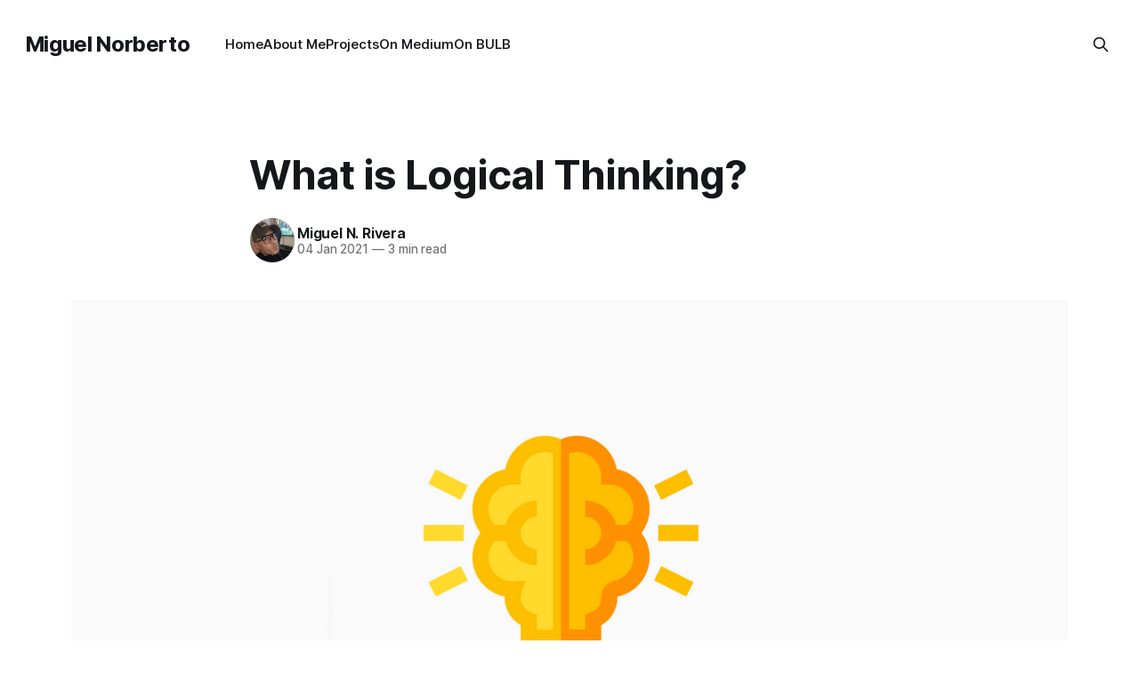

--- FILE ---
content_type: text/html; charset=utf-8
request_url: https://www.miguelnorberto.com/what-is-logical-thinking/
body_size: 6615
content:
<!DOCTYPE html>
<html lang="en">
<head>

    <title>What is Logical Thinking?</title>
    <meta charset="utf-8">
    <meta name="viewport" content="width=device-width, initial-scale=1.0">
    
    <link rel="preload" as="style" href="https://www.miguelnorberto.com/assets/built/screen.css?v=c43a04a7d9">
    <link rel="preload" as="script" href="https://www.miguelnorberto.com/assets/built/source.js?v=c43a04a7d9">
    
    <link rel="preload" as="font" type="font/woff2" href="https://www.miguelnorberto.com/assets/fonts/inter-roman.woff2?v=c43a04a7d9" crossorigin="anonymous">
<style>
    @font-face {
        font-family: "Inter";
        font-style: normal;
        font-weight: 100 900;
        font-display: optional;
        src: url(https://www.miguelnorberto.com/assets/fonts/inter-roman.woff2?v=c43a04a7d9) format("woff2");
        unicode-range: U+0000-00FF, U+0131, U+0152-0153, U+02BB-02BC, U+02C6, U+02DA, U+02DC, U+0304, U+0308, U+0329, U+2000-206F, U+2074, U+20AC, U+2122, U+2191, U+2193, U+2212, U+2215, U+FEFF, U+FFFD;
    }
</style>

    <link rel="stylesheet" type="text/css" href="https://www.miguelnorberto.com/assets/built/screen.css?v=c43a04a7d9">

    <style>
        :root {
            --background-color: #ffffff
        }
    </style>

    <script>
        /* The script for calculating the color contrast has been taken from
        https://gomakethings.com/dynamically-changing-the-text-color-based-on-background-color-contrast-with-vanilla-js/ */
        var accentColor = getComputedStyle(document.documentElement).getPropertyValue('--background-color');
        accentColor = accentColor.trim().slice(1);

        if (accentColor.length === 3) {
            accentColor = accentColor[0] + accentColor[0] + accentColor[1] + accentColor[1] + accentColor[2] + accentColor[2];
        }

        var r = parseInt(accentColor.substr(0, 2), 16);
        var g = parseInt(accentColor.substr(2, 2), 16);
        var b = parseInt(accentColor.substr(4, 2), 16);
        var yiq = ((r * 299) + (g * 587) + (b * 114)) / 1000;
        var textColor = (yiq >= 128) ? 'dark' : 'light';

        document.documentElement.className = `has-${textColor}-text`;
    </script>

    <link rel="icon" href="https://www.miguelnorberto.com/content/images/size/w256h256/2025/08/mnorberto-logo--1-.png" type="image/png">
    <link rel="canonical" href="https://www.miguelnorberto.com/what-is-logical-thinking/">
    <meta name="referrer" content="no-referrer-when-downgrade">
    
    <meta property="og:site_name" content="Miguel Norberto">
    <meta property="og:type" content="article">
    <meta property="og:title" content="What is Logical Thinking?">
    <meta property="og:description" content="Logical thinking is a process of using reason to analyze information and reach a logical conclusion.

It involves breaking information down into smaller parts and identifying the relationships between those parts. This allows you to see the big picture and understand how the individual pieces fit together.

Logical thinking is">
    <meta property="og:url" content="https://www.miguelnorberto.com/what-is-logical-thinking/">
    <meta property="og:image" content="https://www.miguelnorberto.com/content/images/size/w1200/2023/05/logicalThinking-miguel.png">
    <meta property="article:published_time" content="2021-01-04T00:00:00.000Z">
    <meta property="article:modified_time" content="2023-05-01T20:17:00.000Z">
    <meta property="article:publisher" content="https://www.facebook.com/ghost">
    <meta name="twitter:card" content="summary_large_image">
    <meta name="twitter:title" content="What is Logical Thinking?">
    <meta name="twitter:description" content="Logical thinking is a process of using reason to analyze information and reach a logical conclusion.

It involves breaking information down into smaller parts and identifying the relationships between those parts. This allows you to see the big picture and understand how the individual pieces fit together.

Logical thinking is">
    <meta name="twitter:url" content="https://www.miguelnorberto.com/what-is-logical-thinking/">
    <meta name="twitter:image" content="https://www.miguelnorberto.com/content/images/size/w1200/2023/05/logicalThinking-miguel.png">
    <meta name="twitter:label1" content="Written by">
    <meta name="twitter:data1" content="Miguel N. Rivera">
    <meta name="twitter:site" content="@MiguelNorberto_">
    <meta property="og:image:width" content="1200">
    <meta property="og:image:height" content="675">
    
    <script type="application/ld+json">
{
    "@context": "https://schema.org",
    "@type": "Article",
    "publisher": {
        "@type": "Organization",
        "name": "Miguel Norberto",
        "url": "https://www.miguelnorberto.com/",
        "logo": {
            "@type": "ImageObject",
            "url": "https://www.miguelnorberto.com/content/images/size/w256h256/2025/08/mnorberto-logo--1-.png",
            "width": 60,
            "height": 60
        }
    },
    "author": {
        "@type": "Person",
        "name": "Miguel N. Rivera",
        "image": {
            "@type": "ImageObject",
            "url": "https://www.miguelnorberto.com/content/images/size/w1200/2025/08/WhatsApp-Image-2025-05-13-at-21.53.45.jpeg",
            "width": 1200,
            "height": 1600
        },
        "url": "https://www.miguelnorberto.com/author/miguel/",
        "sameAs": []
    },
    "headline": "What is Logical Thinking?",
    "url": "https://www.miguelnorberto.com/what-is-logical-thinking/",
    "datePublished": "2021-01-04T00:00:00.000Z",
    "dateModified": "2023-05-01T20:17:00.000Z",
    "image": {
        "@type": "ImageObject",
        "url": "https://www.miguelnorberto.com/content/images/size/w1200/2023/05/logicalThinking-miguel.png",
        "width": 1200,
        "height": 675
    },
    "description": "Logical thinking is a process of using reason to analyze information and reach a logical conclusion.\n\nIt involves breaking information down into smaller parts and identifying the relationships between those parts. This allows you to see the big picture and understand how the individual pieces fit together.\n\nLogical thinking is essential for making sound decisions, solving problems, and reaching conclusions. It enables you to see both sides of an issue and consider all possible outcomes. In addit",
    "mainEntityOfPage": "https://www.miguelnorberto.com/what-is-logical-thinking/"
}
    </script>

    <meta name="generator" content="Ghost 6.12">
    <link rel="alternate" type="application/rss+xml" title="Miguel Norberto" href="https://www.miguelnorberto.com/rss/">
    
    <script defer src="https://cdn.jsdelivr.net/ghost/sodo-search@~1.8/umd/sodo-search.min.js" data-key="c67631dd705a66829727f6ea87" data-styles="https://cdn.jsdelivr.net/ghost/sodo-search@~1.8/umd/main.css" data-sodo-search="https://miguelnorberto.ghost.io/" data-locale="en" crossorigin="anonymous"></script>
    
    <link href="https://www.miguelnorberto.com/webmentions/receive/" rel="webmention">
    <script defer src="/public/cards.min.js?v=c43a04a7d9"></script><style>:root {--ghost-accent-color: #000000;}</style>
    <link rel="stylesheet" type="text/css" href="/public/cards.min.css?v=c43a04a7d9">
    <style type='text/css'>
    #ghost-portal-root {
        display: none;
    }
</style>

</head>
<body class="post-template has-sans-title has-sans-body">

<div class="gh-viewport">
    
    <header id="gh-navigation" class="gh-navigation is-left-logo gh-outer">
    <div class="gh-navigation-inner gh-inner">

        <div class="gh-navigation-brand">
            <a class="gh-navigation-logo is-title" href="https://www.miguelnorberto.com">
                    Miguel Norberto
            </a>
            <button class="gh-search gh-icon-button" aria-label="Search this site" data-ghost-search>
    <svg xmlns="http://www.w3.org/2000/svg" fill="none" viewBox="0 0 24 24" stroke="currentColor" stroke-width="2" width="20" height="20"><path stroke-linecap="round" stroke-linejoin="round" d="M21 21l-6-6m2-5a7 7 0 11-14 0 7 7 0 0114 0z"></path></svg></button>            <button class="gh-burger gh-icon-button" aria-label="Menu">
                <svg xmlns="http://www.w3.org/2000/svg" width="24" height="24" fill="currentColor" viewBox="0 0 256 256"><path d="M224,128a8,8,0,0,1-8,8H40a8,8,0,0,1,0-16H216A8,8,0,0,1,224,128ZM40,72H216a8,8,0,0,0,0-16H40a8,8,0,0,0,0,16ZM216,184H40a8,8,0,0,0,0,16H216a8,8,0,0,0,0-16Z"></path></svg>                <svg xmlns="http://www.w3.org/2000/svg" width="24" height="24" fill="currentColor" viewBox="0 0 256 256"><path d="M205.66,194.34a8,8,0,0,1-11.32,11.32L128,139.31,61.66,205.66a8,8,0,0,1-11.32-11.32L116.69,128,50.34,61.66A8,8,0,0,1,61.66,50.34L128,116.69l66.34-66.35a8,8,0,0,1,11.32,11.32L139.31,128Z"></path></svg>            </button>
        </div>

        <nav class="gh-navigation-menu">
            <ul class="nav">
    <li class="nav-home"><a href="https://www.miguelnorberto.com/">Home</a></li>
    <li class="nav-about-me"><a href="https://www.miguelnorberto.com/about/">About Me</a></li>
    <li class="nav-projects"><a href="https://www.miguelnorberto.com/projects/">Projects</a></li>
    <li class="nav-on-medium"><a href="https://medium.com/@MiguelNorberto_">On Medium</a></li>
    <li class="nav-on-bulb"><a href="https://www.bulbapp.io/u/5DKEUhMdSLnsvpaXTv5VGzdkBGaZqwbyXMcLPgjiLHhF/miguel">On BULB</a></li>
</ul>

        </nav>

        <div class="gh-navigation-actions">
                    <button class="gh-search gh-icon-button" aria-label="Search this site" data-ghost-search>
    <svg xmlns="http://www.w3.org/2000/svg" fill="none" viewBox="0 0 24 24" stroke="currentColor" stroke-width="2" width="20" height="20"><path stroke-linecap="round" stroke-linejoin="round" d="M21 21l-6-6m2-5a7 7 0 11-14 0 7 7 0 0114 0z"></path></svg></button>        </div>

    </div>
</header>

    

<main class="gh-main">

    <article class="gh-article post">

        <header class="gh-article-header gh-canvas">

            <h1 class="gh-article-title is-title">What is Logical Thinking?</h1>

            <div class="gh-article-meta">
                <div class="gh-article-author-image instapaper_ignore">
                            <a href="/author/miguel/">
                                <img class="author-profile-image" src="/content/images/size/w160/2025/08/WhatsApp-Image-2025-05-13-at-21.53.45.jpeg" alt="Miguel N. Rivera">
                            </a>
                </div>
                <div class="gh-article-meta-wrapper">
                    <h4 class="gh-article-author-name"><a href="/author/miguel/">Miguel N. Rivera</a></h4>
                    <div class="gh-article-meta-content">
                        <time class="gh-article-meta-date" datetime="2021-01-04">04 Jan 2021</time>
                            <span class="gh-article-meta-length"><span class="bull">—</span> 3 min read</span>
                    </div>
                </div>
            </div>

                <figure class="gh-article-image">
        <img
            srcset="/content/images/size/w320/2023/05/logicalThinking-miguel.png 320w,
                    /content/images/size/w600/2023/05/logicalThinking-miguel.png 600w,
                    /content/images/size/w960/2023/05/logicalThinking-miguel.png 960w,
                    /content/images/size/w1200/2023/05/logicalThinking-miguel.png 1200w,
                    /content/images/size/w2000/2023/05/logicalThinking-miguel.png 2000w"
            sizes="(max-width: 1200px) 100vw, 1120px"
            src="/content/images/size/w1200/2023/05/logicalThinking-miguel.png"
            alt="What is Logical Thinking?"
        >
            <figcaption><em>by </em><a href="https://twitter.com/MiguelNorberto_"><em>Miguel Norberto</em></a></figcaption>
    </figure>

        </header>

        <section class="gh-content gh-canvas is-body">
            <p>Logical thinking is a process of using reason to analyze information and reach a logical conclusion.</p><p>It involves breaking information down into smaller parts and identifying the relationships between those parts. This allows you to see the big picture and understand how the individual pieces fit together.</p><p>Logical thinking is essential for making sound decisions, solving problems, and reaching conclusions. It enables you to see both sides of an issue and consider all possible outcomes. In addition, you can weed out invalid arguments and false information and make sense of complex situations by thinking logically.</p><p>Logical thinking also helps you communicate effectively and persuasively. You can use it to build strong arguments and support your points with evidence. When you think logically, you can be confident in your decisions and better able to withstand scrutiny from others.</p><h2 id="the-basics-of-logical-thinking">The basics of logical thinking</h2><p>Logical thinking is a process of using reason to deduce the truth or falsehood of a statement. It’s a way of thinking that allows us to see beyond appearances and understand the underlying principles at work in any situation. To be a good thinker, it’s important to be clearheaded and systematic in our reasoning. We need to break down complex problems into their parts and then analyze them to see how they fit together.</p><p>Logical thinking also requires accuracy and precision. We need to make sure our reasoning is sound and that our conclusions are logically based on the evidence. Thinking logically takes practice, but it’s a skill that can be learned and improved over time. The more we use logic in our everyday lives, we’ll become better thinkers.</p><h2 id="how-to-use-logical-thinking">How to use logical thinking</h2><p>Logical thinking is a skill that can be learned and improved. It’s a way of looking at things that helps us see the truth in any situation. To improve our logical thinking skills, we can practice using specific techniques.</p><p>One such technique is to break things down into smaller, more manageable pieces. This can help us to see the problem or situation more clearly. We can also look for patterns and similarities, as well as differences. This will help us identify the relevant information and sort it out from the irrelevant information.</p><p>Another technique for improving our logical thinking skills is to ask ourselves questions. By asking questions, we can better understand the problem or situation we are dealing with. We can also come up with possible solutions to the problem. Asking questions also helps us think more critically about what we are seeing or hearing.</p><h2 id="the-benefits-of-logical-thinking">The benefits of logical thinking</h2><p>Logical thinking is a process of reasoning that is used to solve problems. It involves breaking down a problem into smaller, more manageable parts and then analyzing each part to see what actions can be taken to solve the problem. Logical thinking is also used to analyze information and data to make informed decisions.</p><p>The benefits of logical thinking are numerous. First and foremost, it allows us to solve problems effectively and efficiently. By breaking down a problem into smaller parts, we can identify the root cause of the problem and then take steps to resolve it. Additionally, logical thinking helps us make sound decisions based on accurate information. We can analyze data and information to identify trends and patterns, which can help us make informed choices about our future. Lastly, logical thinking helps us stay organized and focused when facing challenges or obstacles.</p><h2 id="the-limitations-of-logical-thinking">The limitations of logical thinking</h2><p>Logical thinking is a powerful tool, but it has limitations. One limitation is that it can only deal with things expressed in terms of logical relationships. This means that it can’t deal with subjective or emotional things.</p><p>For example, if you’re arguing with someone about a political issue, logical thinking can help you see each argument’s strengths and weaknesses, but it can’t tell you which side is right. Another limitation is that logical thinking can only deal with what is known or provable. This means that it can’t solve problems that involve things like uncertainty or probability.</p><h2 id="what-is-the-importance-of-logical-thinking">What is the importance of logical thinking?</h2><p>Logical thinking is an important tool for solving problems and making decisions. It enables us to see a situation’s facts and reason from those facts.</p><p>Using logic, we can evaluate evidence and arguments and make informed choices.</p>
        </section>

    </article>


</main>


            <section class="gh-container is-grid gh-outer">
                <div class="gh-container-inner gh-inner">
                    <h2 class="gh-container-title">Read more</h2>
                    <div class="gh-feed">
                            <article class="gh-card post no-image">
    <a class="gh-card-link" href="/better-data-not-sensors/">
            <figure class="gh-card-image">
                <img
                    srcset="https://images.unsplash.com/photo-1582571352032-448f7928eca3?crop&#x3D;entropy&amp;cs&#x3D;tinysrgb&amp;fit&#x3D;max&amp;fm&#x3D;webp&amp;ixid&#x3D;M3wxMTc3M3wwfDF8c2VhcmNofDQwfHxyb2JvdHxlbnwwfHx8fDE3NTc0NjU5MTF8MA&amp;ixlib&#x3D;rb-4.1.0&amp;q&#x3D;80&amp;w&#x3D;160 160w,
                            https://images.unsplash.com/photo-1582571352032-448f7928eca3?crop&#x3D;entropy&amp;cs&#x3D;tinysrgb&amp;fit&#x3D;max&amp;fm&#x3D;webp&amp;ixid&#x3D;M3wxMTc3M3wwfDF8c2VhcmNofDQwfHxyb2JvdHxlbnwwfHx8fDE3NTc0NjU5MTF8MA&amp;ixlib&#x3D;rb-4.1.0&amp;q&#x3D;80&amp;w&#x3D;320 320w,
                            https://images.unsplash.com/photo-1582571352032-448f7928eca3?crop&#x3D;entropy&amp;cs&#x3D;tinysrgb&amp;fit&#x3D;max&amp;fm&#x3D;webp&amp;ixid&#x3D;M3wxMTc3M3wwfDF8c2VhcmNofDQwfHxyb2JvdHxlbnwwfHx8fDE3NTc0NjU5MTF8MA&amp;ixlib&#x3D;rb-4.1.0&amp;q&#x3D;80&amp;w&#x3D;600 600w,
                            https://images.unsplash.com/photo-1582571352032-448f7928eca3?crop&#x3D;entropy&amp;cs&#x3D;tinysrgb&amp;fit&#x3D;max&amp;fm&#x3D;webp&amp;ixid&#x3D;M3wxMTc3M3wwfDF8c2VhcmNofDQwfHxyb2JvdHxlbnwwfHx8fDE3NTc0NjU5MTF8MA&amp;ixlib&#x3D;rb-4.1.0&amp;q&#x3D;80&amp;w&#x3D;960 960w,
                            https://images.unsplash.com/photo-1582571352032-448f7928eca3?crop&#x3D;entropy&amp;cs&#x3D;tinysrgb&amp;fit&#x3D;max&amp;fm&#x3D;webp&amp;ixid&#x3D;M3wxMTc3M3wwfDF8c2VhcmNofDQwfHxyb2JvdHxlbnwwfHx8fDE3NTc0NjU5MTF8MA&amp;ixlib&#x3D;rb-4.1.0&amp;q&#x3D;80&amp;w&#x3D;1200 1200w,
                            https://images.unsplash.com/photo-1582571352032-448f7928eca3?crop&#x3D;entropy&amp;cs&#x3D;tinysrgb&amp;fit&#x3D;max&amp;fm&#x3D;webp&amp;ixid&#x3D;M3wxMTc3M3wwfDF8c2VhcmNofDQwfHxyb2JvdHxlbnwwfHx8fDE3NTc0NjU5MTF8MA&amp;ixlib&#x3D;rb-4.1.0&amp;q&#x3D;80&amp;w&#x3D;2000 2000w"
                    sizes="320px"
                    src="https://images.unsplash.com/photo-1582571352032-448f7928eca3?crop&#x3D;entropy&amp;cs&#x3D;tinysrgb&amp;fit&#x3D;max&amp;fm&#x3D;jpg&amp;ixid&#x3D;M3wxMTc3M3wwfDF8c2VhcmNofDQwfHxyb2JvdHxlbnwwfHx8fDE3NTc0NjU5MTF8MA&amp;ixlib&#x3D;rb-4.1.0&amp;q&#x3D;80&amp;w&#x3D;600"
                    alt="Better data, not sensors"
                    loading="lazy"
                >
            </figure>
        <div class="gh-card-wrapper">
            <h3 class="gh-card-title is-title">Better data, not sensors</h3>
                <p class="gh-card-excerpt is-body">Want more reliable robots? Focus on dataset quality, sensor calibration, and fusion techniques—why data matters more than adding sensors.</p>
            <footer class="gh-card-meta">
<!--
             -->
                    <span class="gh-card-author">By Miguel N. Rivera</span>
                    <time class="gh-card-date" datetime="2025-08-11">11 Aug 2025</time>
                <!--
         --></footer>
        </div>
    </a>
</article>
                            <article class="gh-card post no-image">
    <a class="gh-card-link" href="/internet-in-a-box/">
            <figure class="gh-card-image">
                <img
                    srcset="https://images.unsplash.com/photo-1630407822885-f8a7693ea7b9?crop&#x3D;entropy&amp;cs&#x3D;tinysrgb&amp;fit&#x3D;max&amp;fm&#x3D;webp&amp;ixid&#x3D;M3wxMTc3M3wwfDF8c2VhcmNofDI3fHxyYXNwYmVycnklMjBwaXxlbnwwfHx8fDE3NTc0NjU5NDV8MA&amp;ixlib&#x3D;rb-4.1.0&amp;q&#x3D;80&amp;w&#x3D;160 160w,
                            https://images.unsplash.com/photo-1630407822885-f8a7693ea7b9?crop&#x3D;entropy&amp;cs&#x3D;tinysrgb&amp;fit&#x3D;max&amp;fm&#x3D;webp&amp;ixid&#x3D;M3wxMTc3M3wwfDF8c2VhcmNofDI3fHxyYXNwYmVycnklMjBwaXxlbnwwfHx8fDE3NTc0NjU5NDV8MA&amp;ixlib&#x3D;rb-4.1.0&amp;q&#x3D;80&amp;w&#x3D;320 320w,
                            https://images.unsplash.com/photo-1630407822885-f8a7693ea7b9?crop&#x3D;entropy&amp;cs&#x3D;tinysrgb&amp;fit&#x3D;max&amp;fm&#x3D;webp&amp;ixid&#x3D;M3wxMTc3M3wwfDF8c2VhcmNofDI3fHxyYXNwYmVycnklMjBwaXxlbnwwfHx8fDE3NTc0NjU5NDV8MA&amp;ixlib&#x3D;rb-4.1.0&amp;q&#x3D;80&amp;w&#x3D;600 600w,
                            https://images.unsplash.com/photo-1630407822885-f8a7693ea7b9?crop&#x3D;entropy&amp;cs&#x3D;tinysrgb&amp;fit&#x3D;max&amp;fm&#x3D;webp&amp;ixid&#x3D;M3wxMTc3M3wwfDF8c2VhcmNofDI3fHxyYXNwYmVycnklMjBwaXxlbnwwfHx8fDE3NTc0NjU5NDV8MA&amp;ixlib&#x3D;rb-4.1.0&amp;q&#x3D;80&amp;w&#x3D;960 960w,
                            https://images.unsplash.com/photo-1630407822885-f8a7693ea7b9?crop&#x3D;entropy&amp;cs&#x3D;tinysrgb&amp;fit&#x3D;max&amp;fm&#x3D;webp&amp;ixid&#x3D;M3wxMTc3M3wwfDF8c2VhcmNofDI3fHxyYXNwYmVycnklMjBwaXxlbnwwfHx8fDE3NTc0NjU5NDV8MA&amp;ixlib&#x3D;rb-4.1.0&amp;q&#x3D;80&amp;w&#x3D;1200 1200w,
                            https://images.unsplash.com/photo-1630407822885-f8a7693ea7b9?crop&#x3D;entropy&amp;cs&#x3D;tinysrgb&amp;fit&#x3D;max&amp;fm&#x3D;webp&amp;ixid&#x3D;M3wxMTc3M3wwfDF8c2VhcmNofDI3fHxyYXNwYmVycnklMjBwaXxlbnwwfHx8fDE3NTc0NjU5NDV8MA&amp;ixlib&#x3D;rb-4.1.0&amp;q&#x3D;80&amp;w&#x3D;2000 2000w"
                    sizes="320px"
                    src="https://images.unsplash.com/photo-1630407822885-f8a7693ea7b9?crop&#x3D;entropy&amp;cs&#x3D;tinysrgb&amp;fit&#x3D;max&amp;fm&#x3D;jpg&amp;ixid&#x3D;M3wxMTc3M3wwfDF8c2VhcmNofDI3fHxyYXNwYmVycnklMjBwaXxlbnwwfHx8fDE3NTc0NjU5NDV8MA&amp;ixlib&#x3D;rb-4.1.0&amp;q&#x3D;80&amp;w&#x3D;600"
                    alt="Internet in a Box"
                    loading="lazy"
                >
            </figure>
        <div class="gh-card-wrapper">
            <h3 class="gh-card-title is-title">Internet in a Box</h3>
                    <p class="gh-card-excerpt is-body">Offline Knowledge for Communities, Classrooms, and Crisis Response

Imagine a tiny, pocketable server that brings a whole library, a medical reference desk, and a map room into places with no internet.

That’s Internet in a Box (IIAB)—a low-cost, open-source project that runs on a Raspberry Pi and an</p>
            <footer class="gh-card-meta">
<!--
             -->
                    <span class="gh-card-author">By Miguel N. Rivera</span>
                    <time class="gh-card-date" datetime="2025-08-11">11 Aug 2025</time>
                <!--
         --></footer>
        </div>
    </a>
</article>
                            <article class="gh-card post featured no-image">
    <a class="gh-card-link" href="/the-rise-of-ux-writer/">
            <figure class="gh-card-image">
                <img
                    srcset="/content/images/size/w160/format/webp/2023/05/ux-writer-miguel.png 160w,
                            /content/images/size/w320/format/webp/2023/05/ux-writer-miguel.png 320w,
                            /content/images/size/w600/format/webp/2023/05/ux-writer-miguel.png 600w,
                            /content/images/size/w960/format/webp/2023/05/ux-writer-miguel.png 960w,
                            /content/images/size/w1200/format/webp/2023/05/ux-writer-miguel.png 1200w,
                            /content/images/size/w2000/format/webp/2023/05/ux-writer-miguel.png 2000w"
                    sizes="320px"
                    src="/content/images/size/w600/2023/05/ux-writer-miguel.png"
                    alt="The Rise of UX Writer"
                    loading="lazy"
                >
            </figure>
        <div class="gh-card-wrapper">
            <h3 class="gh-card-title is-title">The Rise of UX Writer</h3>
                    <p class="gh-card-excerpt is-body">User experience (UX) writing involves crafting clear and concise language that guides users through the interface, simplifies complex concepts, and improves overall usability.

A UX writer is a professional who specializes in creating content for digital products. This blog post will dive deeper into what UX writer is, what they</p>
            <footer class="gh-card-meta">
<!--
             -->
                    <span class="gh-card-author">By Miguel N. Rivera</span>
                    <time class="gh-card-date" datetime="2022-04-04">04 Apr 2022</time>
                <!--
         --></footer>
        </div>
    </a>
</article>
                            <article class="gh-card post featured no-image">
    <a class="gh-card-link" href="/what-is-ipfs/">
            <figure class="gh-card-image">
                <img
                    srcset="/content/images/size/w160/format/webp/2023/05/IPFS-m.png 160w,
                            /content/images/size/w320/format/webp/2023/05/IPFS-m.png 320w,
                            /content/images/size/w600/format/webp/2023/05/IPFS-m.png 600w,
                            /content/images/size/w960/format/webp/2023/05/IPFS-m.png 960w,
                            /content/images/size/w1200/format/webp/2023/05/IPFS-m.png 1200w,
                            /content/images/size/w2000/format/webp/2023/05/IPFS-m.png 2000w"
                    sizes="320px"
                    src="/content/images/size/w600/2023/05/IPFS-m.png"
                    alt="What Is IPFS?"
                    loading="lazy"
                >
            </figure>
        <div class="gh-card-wrapper">
            <h3 class="gh-card-title is-title">What Is IPFS?</h3>
                    <p class="gh-card-excerpt is-body">The InterPlanetary File System (IPFS) is a peer-to-peer network that enables data to be stored and distributed more efficiently.

IPFS works by creating a directory system that allows nodes to communicate and share files. IPFS has many advantages over traditional file systems. For example, IPFS can be used to store</p>
            <footer class="gh-card-meta">
<!--
             -->
                    <span class="gh-card-author">By Miguel N. Rivera</span>
                    <time class="gh-card-date" datetime="2022-03-21">21 Mar 2022</time>
                <!--
         --></footer>
        </div>
    </a>
</article>
                    </div>
                </div>
            </section>

    
    <footer class="gh-footer gh-outer">
    <div class="gh-footer-inner gh-inner">

        <div class="gh-footer-bar">
            <span class="gh-footer-logo is-title">
                    Miguel Norberto
            </span>
            <nav class="gh-footer-menu">
                <ul class="nav">
    <li class="nav-sign-up"><a href="#/portal/">Sign up</a></li>
</ul>

            </nav>
            <div class="gh-footer-copyright">
                Powered by <a href="https://ghost.org/" target="_blank" rel="noopener">Ghost</a>
            </div>
        </div>


    </div>
</footer>    
</div>

    <div class="pswp" tabindex="-1" role="dialog" aria-hidden="true">
    <div class="pswp__bg"></div>

    <div class="pswp__scroll-wrap">
        <div class="pswp__container">
            <div class="pswp__item"></div>
            <div class="pswp__item"></div>
            <div class="pswp__item"></div>
        </div>

        <div class="pswp__ui pswp__ui--hidden">
            <div class="pswp__top-bar">
                <div class="pswp__counter"></div>

                <button class="pswp__button pswp__button--close" title="Close (Esc)"></button>
                <button class="pswp__button pswp__button--share" title="Share"></button>
                <button class="pswp__button pswp__button--fs" title="Toggle fullscreen"></button>
                <button class="pswp__button pswp__button--zoom" title="Zoom in/out"></button>

                <div class="pswp__preloader">
                    <div class="pswp__preloader__icn">
                        <div class="pswp__preloader__cut">
                            <div class="pswp__preloader__donut"></div>
                        </div>
                    </div>
                </div>
            </div>

            <div class="pswp__share-modal pswp__share-modal--hidden pswp__single-tap">
                <div class="pswp__share-tooltip"></div>
            </div>

            <button class="pswp__button pswp__button--arrow--left" title="Previous (arrow left)"></button>
            <button class="pswp__button pswp__button--arrow--right" title="Next (arrow right)"></button>

            <div class="pswp__caption">
                <div class="pswp__caption__center"></div>
            </div>
        </div>
    </div>
</div>
<script src="https://www.miguelnorberto.com/assets/built/source.js?v=c43a04a7d9"></script>



</body>
</html>
